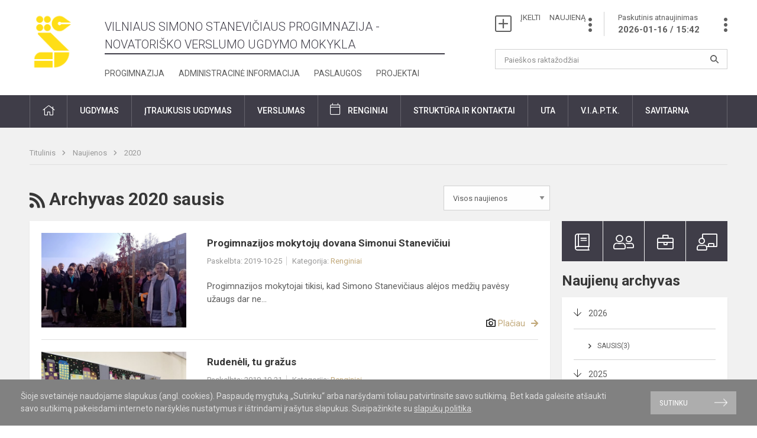

--- FILE ---
content_type: text/html; charset=UTF-8
request_url: https://staneviciaus.lt/naujienos/archyvas/2020/01?page=3
body_size: 7959
content:
<!doctype html>
<html class="no-js" lang="en">
<head>
    <meta charset="utf-8" />
<meta http-equiv="x-ua-compatible" content="ie=edge">
<meta name="viewport" content="width=device-width, initial-scale=1.0" />
<meta name="title" content="Naujienos">
<meta name="description" content="">
<meta name="theme-color" content="#280000" />
<meta name="mobile-web-app-capable" content="yes">
<link rel="apple-touch-icon" sizes="180x180" href="/apple-touch-icon.png">
<link rel="icon" type="image/png" sizes="32x32" href="/favicon-32x32.png">
<link rel="icon" type="image/png" sizes="16x16" href="/favicon-16x16.png">
<link rel="manifest" href="/site.webmanifest">
<meta name="msapplication-TileColor" content="#da532c">
<title>
            Naujienos | Vilniaus Simono Stanevičiaus progimnazija​​
    </title>

<link rel="stylesheet" href="/assets/build/css/app.css"/>

<link href="https://fonts.googleapis.com/css?family=Roboto:300,400,500,700&amp;subset=latin-ext" rel="stylesheet">
<link href="https://fonts.googleapis.com/css?family=Roboto+Condensed&amp;subset=latin-ext" rel="stylesheet">

    
                
                    
                                
    <meta property="og:site_name" content="Vilniaus Simono Stanevičiaus progimnazija​​"/>
    <meta property="og:title" content="Naujienos"/>
    <meta property="og:description" content=""/>
    <meta property="og:image" content=""/>
    <meta property="og:url" content="https://staneviciaus.lt/naujienos/archyvas/2020/01 "/>
    <meta property="og:type" content="website"/>

<script>
    var Laravel = {
        csrfToken: '6pt4A4OVuvfPOppxUIowW8XDqQ8jO6cPurBqmcsP',
        recaptchaKey: ''
    };
</script>

<!-- Global site tag (gtag.js) - Google Analytics -->
<script async src="https://www.googletagmanager.com/gtag/js?id=UA-114304850-1"></script>
<script>
    window.dataLayer = window.dataLayer || [];
    function gtag(){dataLayer.push(arguments);}
    gtag('js', new Date());

    gtag('config', 'UA-114304850-1');
</script>
</head>
<body>
<div id="fb-root"></div>
<script>(function (d, s, id) {
        var js, fjs = d.getElementsByTagName(s)[0];
        if (d.getElementById(id)) return;
        js = d.createElement(s);
        js.id = id;
        js.src = "//connect.facebook.net/lt_LT/sdk.js#xfbml=1&version=v2.10&appId=1142490675765092";
        fjs.parentNode.insertBefore(js, fjs);
    }(document, 'script', 'facebook-jssdk'));
</script>


<div class="cookies-hold" id="europeCookieWrapper" style="display: none;">
    <div class="row">
        <div class="small-12 medium-9 large-10 columns nopadleft cookies-text">
            Šioje svetainėje naudojame slapukus (angl. cookies). Paspaudę mygtuką „Sutinku“ arba naršydami toliau patvirtinsite savo sutikimą. Bet kada galėsite atšaukti savo sutikimą pakeisdami interneto naršyklės nustatymus ir ištrindami įrašytus slapukus. Susipažinkite su <a href="/slapuku-politika">slapukų politika</a>.
        </div>
        <div class="small-12 medium-3 large-2 columns nopadright cookies-button">
            <a class="btn-grey" id="europeCookieClose">Sutinku</a>
        </div>
    </div>
</div>

<div class="small-12 columns nopad mobile-nav-top-block">
    <div class="small-3 medium-2 columns mobile-logo text-center">
        <a href="/"><img src="https://staneviciaus.lt/app/default/files-module/local/mokykla/SimonoStaneviciaus_geltonas_simbolis_logotipas.png"></a>
    </div>
    <div class="small-9 medium-10 columns nopad mobile-top-nav">
        <ul>
            
                            <li><a href="https://staneviciaus.lt/naujienos/kurti"><i class="fal fa-plus-square"></i></a></li>
                            <li><a href="https://staneviciaus.lt/paskutiniai-atnaujinimai"><i class="fal fa-clock"></i></a></li>
                        
            <li><a href="#" class="trigger-search"><i class="fal fa-search"></i></a></li>
            <li><a href="#" class="trigger">
                    <i class="fal fa-bars"></i>
                    <i class="fal fa-times" style="display: none;"></i>
                </a>
            </li>
        </ul>
    </div>
</div>


<div class="row row-padd">
    <div class="small-12 columns mobile-search-block text-center">
        <form action="https://staneviciaus.lt/search">
            <input type="text"
                   placeholder="Paieškos raktažodžiai"
                   name="q"
                   autocomplete="off"
                   value=""
            >
            <button type="submit"></button>
        </form>
    </div>
</div>

<div class="small-12 columns nopad mobile-nav-list">
    <ul>
                                        <li class="">
                    <a class="" href="https://staneviciaus.lt/naujienos">Naujienos</a>
                </li>
                                                                                    <li class="">
                    <a class="" href="https://staneviciaus.lt/struktura-ir-kontaktai">Struktūra ir kontaktai</a>
                </li>
                                                            <li class="has-child ">
                    <a class="">Ugdymas</a>
                    <ul>
                                                    <li class="">
                                                                    <a class=""
                                       href="https://staneviciaus.lt/nuotolinis-ugdymas">Nuotolinis mokymas</a>
                                                            </li>
                                                    <li class="">
                                                                    <a class=""
                                       href="https://staneviciaus.lt/pradinis-ugdymas">Pradinis ugdymas</a>
                                                            </li>
                                                    <li class="">
                                                                    <a class=""
                                       href="https://staneviciaus.lt/pagrindinis-ugdymas">Pagrindinis ugdymas</a>
                                                            </li>
                                                    <li class="">
                                                                    <a class=""
                                       href="https://staneviciaus.lt/itraukusis-ugdymas">Įtraukusis ugdymas</a>
                                                            </li>
                                                    <li class="">
                                                                    <a class=""
                                       href="https://staneviciaus.lt/administracine-informacija/atostogos">Atostogos</a>
                                                            </li>
                                            </ul>
                </li>
                                                                        <li class="has-child ">
                    <a class="">Pagalbos specialistai</a>
                    <ul>
                                                    <li class="">
                                                                    <a class=""
                                       href="https://staneviciaus.lt/itraukusis-ugdymas/pagalbos-specialistai/psichologas">Psichologas</a>
                                                            </li>
                                                    <li class="">
                                                                    <a class=""
                                       href="https://staneviciaus.lt/itraukusis-ugdymas/pagalbos-specialistai/logopedas">Logopedas</a>
                                                            </li>
                                                    <li class="">
                                                                    <a class=""
                                       href="https://staneviciaus.lt/itraukusis-ugdymas/pagalbos-specialistai/socialinis-pedagogas">Socialinis pedagogas</a>
                                                            </li>
                                                    <li class="">
                                                                    <a class=""
                                       href="https://staneviciaus.lt/itraukusis-ugdymas/pagalbos-specialistai/visuomenes-sveikatos-prieziuros-specialistas">Sveikatos specialistas</a>
                                                            </li>
                                                    <li class="">
                                                                    <a class=""
                                       href="https://staneviciaus.lt/itraukusis-ugdymas/pagalbos-specialistai/specialioji-pedagoge">Specialusis pedagogas</a>
                                                            </li>
                                                    <li class="">
                                                                    <a class=""
                                       href="https://staneviciaus.lt/itraukusis-ugdymas/pagalbos-specialistai/psichologines-ir-emocines-pagalbos-kontaktai">Psichologinės ir emocinės pagalbos kontaktai</a>
                                                            </li>
                                            </ul>
                </li>
                                                                        <li class="">
                    <a class="" href="https://staneviciaus.lt/progimnazija">Progimnazija</a>
                </li>
                                                                        <li class="">
                    <a class="" href="https://staneviciaus.lt/projektai">Projektai</a>
                </li>
                                                            <li class="">
                    <a class="" href="https://staneviciaus.lt/administracine-informacija">Administracinė informacija</a>
                </li>
                                                                        <li class="">
                    <a class="" href="https://staneviciaus.lt/paslaugos/neformalus-svietimas">Neformalus švietimas</a>
                </li>
                                                            <li class="">
                    <a class="" href="https://staneviciaus.lt/naujienos/renginiai">Renginiai</a>
                </li>
                                                            <li class="">
                    <a class="" href="https://staneviciaus.lt/paslaugos">Paslaugos</a>
                </li>
                                                            <li class="">
                    <a class="" href="https://staneviciaus.lt/naujienos/pasiekimai">Pasiekimai</a>
                </li>
                                                                                                                        <li class="">
                    <a class="" href="https://staneviciaus.atlassian.net/servicedesk">Savitarnos portalas</a>
                </li>
                                                            <li class="">
                    <a class="" href="https://staneviciaus.atlassian.net">Administracijos savitarna</a>
                </li>
                        </ul>
</div>

<div class="row row-padd">
    <div class="small-12 columns nopad header">
        <div class="small-2 columns nopad header-left">
            <a href="/"><img src="https://staneviciaus.lt/app/default/files-module/local/mokykla/SimonoStaneviciaus_geltonas_simbolis_logotipas.png"></a>
        </div>
        <div class="small-6 columns nopad header-middle">
            <div class="small-12 columns nopadleft slogan">
                <span>Vilniaus Simono Stanevičiaus progimnazija - Novatoriško verslumo ugdymo mokykla</span>
            </div>
            <div class="small-12 columns nopadleft slonan-nav">
                
<ul class="">
            <li class="
        
        
        
        
        ">

        <a
                href="https://staneviciaus.lt/progimnazija"
                target="_self"
                class=" "
                
                        >
            Progimnazija
        </a>

                </li>
            <li class="
        
        
        
        
        ">

        <a
                href="https://staneviciaus.lt/administracine-informacija"
                target="_self"
                class=" "
                
                        >
            Administracinė informacija
        </a>

                </li>
            <li class="
        
        
        
        
        ">

        <a
                href="https://staneviciaus.lt/paslaugos"
                target="_self"
                class=" "
                
                        >
            Paslaugos
        </a>

                </li>
            <li class="
        
        
        
        
        ">

        <a
                href="https://staneviciaus.lt/projektai"
                target="_self"
                class=" "
                
                        >
            Projektai
        </a>

                </li>
    
</ul>

            </div>
        </div>
        <div class="small-4 columns nopad header-right">
            <div class="small-12 columns nopad schedule">
                <ul>
                    <li><a href="/naujienos/kurti">ĮKELTI &nbsp; &nbsp; NAUJIENĄ</a></li>
                    <li>
                        <a href="/paskutiniai-atnaujinimai">Paskutinis atnaujinimas
                            <span>2026-01-16 / 15:42</span>
                        </a>
                    </li>
                </ul>
            </div>
            <div class="small-12 columns nopad search-block">
                <form action="https://staneviciaus.lt/search">
                    <input type="text"
                           placeholder="Paieškos raktažodžiai"
                           name="q"
                           autocomplete="off"
                           value=""
                    >
                    <button type="submit"></button>
                </form>
            </div>
        </div>
    </div>
</div>

<div class="bg-green">
    <div class="row row-padd">
        <div class="small-12 columns nopad nav">
            <ul>
                                        <li class="">
                    <a class="" href="https://staneviciaus.lt"><i class="fal fa-home"></i></a>
                </li>
                                                                                                                                                                                    <li class="has-child ">
                    <a class="">Ugdymas</a>
                    <ul>
                                                    <li class="">
                                                                    <a class=""
                                       href="https://staneviciaus.lt/pradinis-ugdymas">Pradinis ugdymas</a>
                                                            </li>
                                                    <li class="">
                                                                    <a class=""
                                       href="https://staneviciaus.lt/pagrindinis-ugdymas">Pagrindinis ugdymas</a>
                                                            </li>
                                                    <li class="">
                                                                    <a class=""
                                       href="https://staneviciaus.lt/itraukusis-ugdymas">Įtraukusis ugdymas</a>
                                                            </li>
                                                    <li class="">
                                                                    <a class=""
                                       href="https://staneviciaus.lt/nuotolinis-ugdymas">Nuotolinis ugdymas</a>
                                                            </li>
                                                    <li class="">
                                                                    <a class=""
                                       href="https://staneviciaus.lt/mokiniu-tvarkarasciai">Mokinių tvarkaraščiai</a>
                                                            </li>
                                                    <li class="">
                                                                    <a class=""
                                       href="https://staneviciaus.lt/tvarkarasciai">Būrelių tvarkaraščiai</a>
                                                            </li>
                                                    <li class="">
                                                                    <a class=""
                                       href="https://staneviciaus.lt/paslaugos/mokiniu-maitinimas">Maitinimas</a>
                                                            </li>
                                                    <li class="">
                                                                    <a class=""
                                       href="https://staneviciaus.lt/administracine-informacija/atostogos">Mokinių atostogos</a>
                                                            </li>
                                            </ul>
                </li>
                                                                                                                                                                        <li class="has-child ">
                    <a class="">Įtraukusis ugdymas</a>
                    <ul>
                                                    <li class="">
                                                                    <a class="">Pagalbos mokiniui specialistai</a>
                                    <ul>
                                                                                    <li class="">
                                                <a href="https://staneviciaus.lt/itraukusis-ugdymas/pagalbos-specialistai/socialinis-pedagogas">Socialinis pedagogas</a>
                                            </li>
                                                                                    <li class="">
                                                <a href="https://staneviciaus.lt/itraukusis-ugdymas/pagalbos-specialistai/specialioji-pedagoge">Specialusis pedagogas</a>
                                            </li>
                                                                                    <li class="">
                                                <a href="https://staneviciaus.lt/itraukusis-ugdymas/pagalbos-specialistai/logopedas">Logopedas</a>
                                            </li>
                                                                                    <li class="">
                                                <a href="https://staneviciaus.lt/itraukusis-ugdymas/pagalbos-specialistai/psichologas">Psichologas</a>
                                            </li>
                                                                                    <li class="">
                                                <a href="https://staneviciaus.lt/itraukusis-ugdymas/pagalbos-specialistai/visuomenes-sveikatos-prieziuros-specialistas">Visuomenės sveikatos priežiūros specialistas</a>
                                            </li>
                                                                                    <li class="">
                                                <a href="https://staneviciaus.lt/itraukusis-ugdymas/pagalbos-specialistai/mokytojo-padejejas">Mokinio padėjėjas</a>
                                            </li>
                                                                                    <li class="">
                                                <a href="https://staneviciaus.lt/itraukusis-ugdymas/pagalbos-specialistai/vaiko-geroves-komisija">Vaiko gerovės komisija</a>
                                            </li>
                                                                                    <li class="">
                                                <a href="https://staneviciaus.lt/itraukusis-ugdymas/pagalbos-specialistai/psichologines-ir-emocines-pagalbos-kontaktai">Psichologinės ir emocinės pagalbos kontaktai</a>
                                            </li>
                                                                            </ul>
                                                            </li>
                                                    <li class="">
                                                                    <a class="">Mokyklos aplinkos pritaikymas</a>
                                    <ul>
                                                                                    <li class="">
                                                <a href="https://staneviciaus.lt/itraukusis-ugdymas/mokyklos-aplinkos-pritaikymas/specialiosios-erdves-mokiniams">Specialiosios erdvės mokiniams</a>
                                            </li>
                                                                                    <li class="">
                                                <a href="https://staneviciaus.lt/itraukusis-ugdymas/mokyklos-aplinkos-pritaikymas/fizines-aplinkos-pritaikomumas-ivairiu-poreikiu-mokiniams">Fizinės aplinkos pritaikomumas įvairių poreikių mokiniams</a>
                                            </li>
                                                                            </ul>
                                                            </li>
                                                    <li class="">
                                                                    <a class="">Mokyklos bendruomenės pasirengimas</a>
                                    <ul>
                                                                                    <li class="">
                                                <a href="https://staneviciaus.lt/itraukusis-ugdymas/mokyklos-bendruomenes-pasirengimas/pedagogu-pasirengimas">Pedagogų pasirengimas</a>
                                            </li>
                                                                                    <li class="">
                                                <a href="https://staneviciaus.lt/itraukusis-ugdymas/mokyklos-bendruomenes-pasirengimas/mokiniu-tevu-informavimas">Mokinių tėvų informavimas</a>
                                            </li>
                                                                                    <li class="">
                                                <a href="https://staneviciaus.lt/itraukusis-ugdymas/mokyklos-bendruomenes-pasirengimas/veiksmu-planas">Veiksmų planas</a>
                                            </li>
                                                                                    <li class="">
                                                <a href="https://staneviciaus.lt/itraukusis-ugdymas/mokyklos-bendruomenes-pasirengimas">Metodinės priemonės </a>
                                            </li>
                                                                            </ul>
                                                            </li>
                                            </ul>
                </li>
                                                                                                                                    <li class="">
                    <a class="" href="https://staneviciaus.lt/verslumas">Verslumas</a>
                </li>
                                                                                                                        <li class="events">
                    <a class="events" href="https://staneviciaus.lt/naujienos/renginiai">Renginiai</a>
                </li>
                                                                                                            <li class="has-child ">
                    <a class="">Struktūra ir kontaktai</a>
                    <ul>
                                                    <li class="">
                                                                    <a class=""
                                       href="https://staneviciaus.lt/struktura-ir-kontaktai/strukturos-schema">Valdymo struktūra</a>
                                                            </li>
                                                    <li class="">
                                                                    <a class=""
                                       href="https://staneviciaus.lt/struktura-ir-kontaktai/administracija">Administracija</a>
                                                            </li>
                                                    <li class="">
                                                                    <a class=""
                                       href="https://staneviciaus.lt/struktura-ir-kontaktai/rastine">Raštinė</a>
                                                            </li>
                                                    <li class="">
                                                                    <a class="">Mokytojai</a>
                                    <ul>
                                                                                    <li class="">
                                                <a href="https://staneviciaus.lt/struktura-ir-kontaktai/mokytojai/pradinio-ugdymo-1-4-kl-pedagogai">Pradinio ugdymo (1-4 kl.) pedagogai</a>
                                            </li>
                                                                                    <li class="">
                                                <a href="https://staneviciaus.lt/struktura-ir-kontaktai/mokytojai/pagrindinio-ugdymo-5-8-kl-pedagogai">Pagrindinio ugdymo (5-8 kl.) pedagogai</a>
                                            </li>
                                                                            </ul>
                                                            </li>
                                                    <li class="">
                                                                    <a class=""
                                       href="https://staneviciaus.lt/struktura-ir-kontaktai/klasiu-aukletojai">Klasių vadovai</a>
                                                            </li>
                                                    <li class="">
                                                                    <a class=""
                                       href="https://staneviciaus.lt/struktura-ir-kontaktai/specialistai">Specialistai</a>
                                                            </li>
                                                    <li class="">
                                                                    <a class=""
                                       href="https://staneviciaus.lt/struktura-ir-kontaktai/it-specialistai">IT specialistai</a>
                                                            </li>
                                                    <li class="">
                                                                    <a class=""
                                       href="https://staneviciaus.lt/struktura-ir-kontaktai/biblioteka">Biblioteka</a>
                                                            </li>
                                                    <li class="">
                                                                    <a class=""
                                       href="https://staneviciaus.lt/struktura-ir-kontaktai/metodine-taryba">Metodinė taryba</a>
                                                            </li>
                                                    <li class="">
                                                                    <a class=""
                                       href="https://staneviciaus.lt/struktura-ir-kontaktai/progimnazijos-taryba">Progimnazijos taryba</a>
                                                            </li>
                                                    <li class="">
                                                                    <a class=""
                                       href="https://staneviciaus.lt/struktura-ir-kontaktai/komisijos-ir-darbo-grupes">Mokyklos Darbo taryba</a>
                                                            </li>
                                                    <li class="">
                                                                    <a class=""
                                       href="https://staneviciaus.lt/struktura-ir-kontaktai/mokiniu-taryba">Mokinių taryba</a>
                                                            </li>
                                            </ul>
                </li>
                                                                                                            <li class="has-child ">
                    <a class="">UTA</a>
                    <ul>
                                                    <li class="">
                                                                    <a class=""
                                       href="https://staneviciaus.lt/ugdymo-turinio-atnaujinimas-uta/ugdymo-turinio-atnaujinimo-komandos-sudetis">Ugdymo turinio atnaujinimo komandos sudėtis</a>
                                                            </li>
                                                    <li class="">
                                                                    <a class=""
                                       href="https://staneviciaus.lt/ugdymo-turinio-atnaujinimas-uta/atnaujintos-ugdymo-programos-ir-ju-rekomendacijos">Atnaujintos ugdymo programos ir jų rekomendacijos</a>
                                                            </li>
                                                    <li class="">
                                                                    <a class=""
                                       href="https://staneviciaus.lt/ugdymo-turinio-atnaujinimas-uta/mokiniu-pasiekimu-vertinimo-pokyciai">Mokinių pasiekimų vertinimo pokyčiai</a>
                                                            </li>
                                                    <li class="">
                                                                    <a class=""
                                       href="https://staneviciaus.lt/ugdymo-turinio-atnaujinimas-uta/pamoka-pagal-atnaujintas-ugdymo-programas">Pamoka pagal atnaujintas ugdymo programas</a>
                                                            </li>
                                                    <li class="">
                                                                    <a class=""
                                       href="https://staneviciaus.lt/ugdymo-turinio-atnaujinimas-uta/demesys-kiekvieno-mokinio-mokymuisi-ir-pazangai">Dėmesys kiekvieno mokinio mokymuisi</a>
                                                            </li>
                                                    <li class="">
                                                                    <a class=""
                                       href="https://staneviciaus.lt/ugdymo-turinio-atnaujinimas-uta/kompetencijomis-gristas-ugdymo-turinys">Kompetencijomis grįstas ugdymo turinys</a>
                                                            </li>
                                                    <li class="">
                                                                    <a class=""
                                       href="https://staneviciaus.lt/ugdymo-turinio-atnaujinimas-uta/svarbus-dokumentai-nuorodos">Svarbūs dokumentai, nuorodos</a>
                                                            </li>
                                                    <li class="">
                                                                    <a class=""
                                       href="https://staneviciaus.lt/ugdymo-turinio-atnaujinimas-uta/tevams-apie-ugdymo-turinio-atnaujinima">Tėvams apie ugdymo turinio atnaujinimą</a>
                                                            </li>
                                                    <li class="">
                                                                    <a class=""
                                       href="https://staneviciaus.lt/ugdymo-turinio-atnaujinimas-uta/ko-mokosi-mokiniai-xxi-a">Ko mokosi mokiniai XXI a.</a>
                                                            </li>
                                            </ul>
                </li>
                                                                                                            <li class="has-child ">
                    <a class="">V.I.A.P.T.K.</a>
                    <ul>
                                                    <li class="">
                                                                    <a class=""
                                       href="https://staneviciaus.lt/vidinis-informacijos-apie-pazeidimus-teikimo-kanalas">Vidinis informacijos apie pažeidimus teikimo kanalas</a>
                                                            </li>
                                            </ul>
                </li>
                                                                                                            <li class="has-child ">
                    <a class="">Savitarna</a>
                    <ul>
                                                    <li class="">
                                                                    <a class=""
                                       href="https://staneviciaus.atlassian.net/servicedesk">Savitarnos portalas</a>
                                                            </li>
                                                    <li class="">
                                                                    <a class=""
                                       href="https://staneviciaus.atlassian.net">Administracijai</a>
                                                            </li>
                                            </ul>
                </li>
                                                                                    </ul>
        </div>
    </div>
</div>

<div class="content" id="content">

    <div class="row row-padd">
            <div class="small-12 columns nopad breads">
        <ul>
            <li class="breadcrumb-item">
                <a href="/">
                    Titulinis
                </a>
            </li>
                                                <li class="breadcrumb-item">
                        <a href="https://staneviciaus.lt/naujienos">
                            Naujienos
                        </a>
                    </li>
                                                                <li class="breadcrumb-item">
                        <a href="https://staneviciaus.lt/naujienos/archyvas/2020">
                            2020
                        </a>
                    </li>
                                                                                                                                                </ul>
    </div>

        

        <div class="small-12 medium-8 large-9 columns nopad content-main">
                <div class="small-12 columns nopad content-main-title">
        <a href="https://staneviciaus.lt/naujienos/rss.xml"
        ><i class="fas fa-rss"></i></a>
        Archyvas 2020 sausis

        <select name="category" id="naujienos_categories_filter">
            <option
                value="https://staneviciaus.lt/naujienos"
                        >Visos naujienos</option>
            <option
                value="https://staneviciaus.lt/naujienos/renginiai"
                        >Renginiai</option>
            <option
                value="https://staneviciaus.lt/naujienos/pranesimas"
                        >Pranešimas</option>
            <option
                value="https://staneviciaus.lt/naujienos/kvietimas"
                        >Kvietimas</option>
            <option
                value="https://staneviciaus.lt/naujienos/aktualijos"
                        >Aktualijos</option>
            <option
                value="https://staneviciaus.lt/naujienos/ugdymas-karjerai"
                        >Ugdymas karjerai</option>
            <option
                value="https://staneviciaus.lt/naujienos/projektine-veikla"
                        >Projektinė veikla</option>
            <option
                value="https://staneviciaus.lt/naujienos/verslumo-ugdymas"
                        >Verslumo ugdymas</option>
            <option
                value="https://staneviciaus.lt/naujienos/fablab-laboratorija"
                        >FabLab laboratorija</option>
            <option
                value="https://staneviciaus.lt/naujienos/isvykos"
                        >Išvykos</option>
            <option
                value="https://staneviciaus.lt/naujienos/it-rastingumas"
                        >IT raštingumas</option>
            <option
                value="https://staneviciaus.lt/naujienos/edukacija"
                        >Edukacija</option>
            <option
                value="https://staneviciaus.lt/naujienos/pasiekimai"
                        >Pasiekimai</option>
            <option
                value="https://staneviciaus.lt/naujienos/tyrinejimo-menas"
                        >Tyrinėjimo menas</option>
            <option
                value="https://staneviciaus.lt/naujienos/kurybiniai-darbai"
                        >Kūrybiniai darbai</option>
    </select>

<script type="text/javascript">
    window.addEventListener("load", naujienos_categories_filter, false);
    function naujienos_categories_filter() {
        $("#naujienos_categories_filter").change(function () {
            window.location.replace($(this).val());
        });
    }
</script>

    </div>

    <div class="small-12 columns nopad add-shadow news-flat-block">
                            
<div class="small-12 columns nopad news-flat-item">
    <div class="small-12 medium-5 large-4 columns nopad news-flat-img-block">
        <a href="https://staneviciaus.lt/lt/naujienos/renginiai/2019/10/progimnazijos-mokytoju-dovana-simonui-staneviciui" style="background: url('/app/default/assets/naujienos/5aaeb65ba128af8809b6da7c130d85fc.png') no-repeat center center">
                    </a>
    </div>
    <div class="small-12 medium-7 large-8 columns nopad news-item-content">
        <div class="small-12 columns nopad news-title">
            <a href="https://staneviciaus.lt/lt/naujienos/renginiai/2019/10/progimnazijos-mokytoju-dovana-simonui-staneviciui">Progimnazijos mokytojų dovana Simonui Stanevičiui</a>
        </div>
        <div class="small-12 columns nopad news-info">
            <ul>
                <li>Paskelbta: 2019-10-25</li>

                                    <li>Kategorija: <a
                                href="https://staneviciaus.lt/naujienos/renginiai">Renginiai</a></li>
                            </ul>
        </div>
        <div class="small-12 columns nopad news-text">
            Progimnazijos mokytojai tikisi, kad Simono Stanevičiaus alėjos medžių pavėsy užaugs dar ne...
        </div>
        <div class="news-more text-right">
                            <i class="far fa-camera"></i>
            
                        <a href="https://staneviciaus.lt/lt/naujienos/renginiai/2019/10/progimnazijos-mokytoju-dovana-simonui-staneviciui">Plačiau</a>
        </div>
    </div>
</div>                    
<div class="small-12 columns nopad news-flat-item">
    <div class="small-12 medium-5 large-4 columns nopad news-flat-img-block">
        <a href="https://staneviciaus.lt/lt/naujienos/renginiai/2019/10/rudeneli-tu-grazus" style="background: url('/app/default/assets/naujienos/c5df4513d0906283792e8c7affa1776f.jpg') no-repeat center center">
                    </a>
    </div>
    <div class="small-12 medium-7 large-8 columns nopad news-item-content">
        <div class="small-12 columns nopad news-title">
            <a href="https://staneviciaus.lt/lt/naujienos/renginiai/2019/10/rudeneli-tu-grazus">Rudenėli, tu gražus</a>
        </div>
        <div class="small-12 columns nopad news-info">
            <ul>
                <li>Paskelbta: 2019-10-21</li>

                                    <li>Kategorija: <a
                                href="https://staneviciaus.lt/naujienos/renginiai">Renginiai</a></li>
                            </ul>
        </div>
        <div class="small-12 columns nopad news-text">
            Priešmokyklinio ugdymo grupės „Katinėliai" grupėje vieną popietę ruduo sužėrėjo įvairiausi...
        </div>
        <div class="news-more text-right">
                            <i class="far fa-camera"></i>
            
                        <a href="https://staneviciaus.lt/lt/naujienos/renginiai/2019/10/rudeneli-tu-grazus">Plačiau</a>
        </div>
    </div>
</div>                    
<div class="small-12 columns nopad news-flat-item">
    <div class="small-12 medium-5 large-4 columns nopad news-flat-img-block">
        <a href="https://staneviciaus.lt/lt/naujienos/pasiekimai/2018/09/auksines-mokyklos-vardas" style="background: url('/app/default/assets/naujienos/e44b6483b7fadd8b4d85d90a747fcc63.jpg') no-repeat center center">
                    </a>
    </div>
    <div class="small-12 medium-7 large-8 columns nopad news-item-content">
        <div class="small-12 columns nopad news-title">
            <a href="https://staneviciaus.lt/lt/naujienos/pasiekimai/2018/09/auksines-mokyklos-vardas">Auksinės mokyklos vardas</a>
        </div>
        <div class="small-12 columns nopad news-info">
            <ul>
                <li>Paskelbta: 2018-09-03</li>

                                    <li>Kategorija: <a
                                href="https://staneviciaus.lt/naujienos/pasiekimai">Pasiekimai</a></li>
                            </ul>
        </div>
        <div class="small-12 columns nopad news-text">
            Vilniaus pedagoginės psichologinės tarnybos organizuotoje konferencijoje mūsų mokyklai sut...
        </div>
        <div class="news-more text-right">
                            <i class="far fa-camera"></i>
            
                        <a href="https://staneviciaus.lt/lt/naujienos/pasiekimai/2018/09/auksines-mokyklos-vardas">Plačiau</a>
        </div>
    </div>
</div>
        <div class="small-12 columns site-pagination text-center nopad">
        <ul>
            
                            <li class="prev"><a href="https://staneviciaus.lt/naujienos/archyvas/2020/01?page=2" rel="prev">Atgal</a></li>
            

                            
                                
                                                                                        <li><a href="https://staneviciaus.lt/naujienos/archyvas/2020/01?page=1">1</a></li>
                                                                                                <li><a href="https://staneviciaus.lt/naujienos/archyvas/2020/01?page=2">2</a></li>
                                                                                                <li class="open"><a>3</a></li>
                                                                        
                            <li class="next page-disabled"><a>Pirmyn</a></li>
                    </ul>
    </div>

    </div>
        </div>

        <div class="small-12 medium-4 large-3 columns nopadright content-side">
                        
<div class="small-12 columns nopad side-top-nav">
    <ul>
                    <li>
                <a href="https://dienynas.tamo.lt/Prisijungimas/Login" target="_blank">
                    <i class="fal fa-book"></i>
                </a>
                <span>Elektroninis dienynas</span>
            </li>
                    <li>
                <a href="https://staneviciaus.lt/tevams" target="_self">
                    <i class="fal fa-user-friends"></i>
                </a>
                <span>Tėvams</span>
            </li>
                    <li>
                <a href="https://staneviciaus.lt/mokiniams" target="_self">
                    <i class="fal fa-briefcase"></i>
                </a>
                <span>Mokiniams</span>
            </li>
                    <li>
                <a href="https://staneviciaus.lt/mokytojams" target="_self">
                    <i class="fal fa-chalkboard-teacher"></i>
                </a>
                <span>Mokytojams</span>
            </li>
            </ul>
</div>
                

<div>
    <div class="small-12 columns nopad side-second-nav-title">
        Naujienų archyvas
    </div>

    <div class="small-12 columns nopad add-shadow topic-list widget-topic-list">
        <ul>
                            <li class="has-child">
                    <a href="/naujienos/archyvas/2026/">2026</a>
                    <ul>
                                                    <li><a href="/naujienos/archyvas/2026/01">Sausis(3)</a></li>
                                            </ul>
                </li>
                            <li class="has-child">
                    <a href="/naujienos/archyvas/2025/">2025</a>
                    <ul>
                                                    <li><a href="/naujienos/archyvas/2025/12">Gruodis(27)</a></li>
                                                    <li><a href="/naujienos/archyvas/2025/11">Lapkritis(18)</a></li>
                                                    <li><a href="/naujienos/archyvas/2025/10">Spalis(19)</a></li>
                                                    <li><a href="/naujienos/archyvas/2025/09">Rugsėjis(9)</a></li>
                                                    <li><a href="/naujienos/archyvas/2025/08">Rugpjūtis(5)</a></li>
                                                    <li><a href="/naujienos/archyvas/2025/06">Birželis(5)</a></li>
                                                    <li><a href="/naujienos/archyvas/2025/05">Gegužė(12)</a></li>
                                                    <li><a href="/naujienos/archyvas/2025/04">Balandis(12)</a></li>
                                                    <li><a href="/naujienos/archyvas/2025/03">Kovas(9)</a></li>
                                                    <li><a href="/naujienos/archyvas/2025/02">Vasaris(4)</a></li>
                                                    <li><a href="/naujienos/archyvas/2025/01">Sausis(7)</a></li>
                                            </ul>
                </li>
                            <li class="has-child">
                    <a href="/naujienos/archyvas/2024/">2024</a>
                    <ul>
                                                    <li><a href="/naujienos/archyvas/2024/12">Gruodis(17)</a></li>
                                                    <li><a href="/naujienos/archyvas/2024/11">Lapkritis(20)</a></li>
                                                    <li><a href="/naujienos/archyvas/2024/10">Spalis(14)</a></li>
                                                    <li><a href="/naujienos/archyvas/2024/09">Rugsėjis(7)</a></li>
                                                    <li><a href="/naujienos/archyvas/2024/08">Rugpjūtis(3)</a></li>
                                                    <li><a href="/naujienos/archyvas/2024/03">Liepa(1)</a></li>
                                                    <li><a href="/naujienos/archyvas/2024/06">Birželis(14)</a></li>
                                                    <li><a href="/naujienos/archyvas/2024/05">Gegužė(7)</a></li>
                                                    <li><a href="/naujienos/archyvas/2024/04">Balandis(12)</a></li>
                                                    <li><a href="/naujienos/archyvas/2024/03">Kovas(10)</a></li>
                                                    <li><a href="/naujienos/archyvas/2024/02">Vasaris(4)</a></li>
                                                    <li><a href="/naujienos/archyvas/2024/01">Sausis(13)</a></li>
                                            </ul>
                </li>
                            <li class="has-child">
                    <a href="/naujienos/archyvas/2023/">2023</a>
                    <ul>
                                                    <li><a href="/naujienos/archyvas/2023/01">Gruodis(14)</a></li>
                                                    <li><a href="/naujienos/archyvas/2023/12">Lapkritis(2)</a></li>
                                                    <li><a href="/naujienos/archyvas/2023/10">Spalis(3)</a></li>
                                                    <li><a href="/naujienos/archyvas/2023/12">Rugsėjis(2)</a></li>
                                                    <li><a href="/naujienos/archyvas/2023/08">Rugpjūtis(3)</a></li>
                                                    <li><a href="/naujienos/archyvas/2023/06">Birželis(2)</a></li>
                                                    <li><a href="/naujienos/archyvas/2023/05">Gegužė(6)</a></li>
                                                    <li><a href="/naujienos/archyvas/2023/03">Kovas(4)</a></li>
                                                    <li><a href="/naujienos/archyvas/2023/02">Vasaris(3)</a></li>
                                                    <li><a href="/naujienos/archyvas/2023/01">Sausis(3)</a></li>
                                            </ul>
                </li>
                            <li class="has-child">
                    <a href="/naujienos/archyvas/2022/">2022</a>
                    <ul>
                                                    <li><a href="/naujienos/archyvas/2022/12">Gruodis(1)</a></li>
                                                    <li><a href="/naujienos/archyvas/2022/11">Spalis(2)</a></li>
                                                    <li><a href="/naujienos/archyvas/2022/09">Rugsėjis(3)</a></li>
                                                    <li><a href="/naujienos/archyvas/2022/08">Rugpjūtis(5)</a></li>
                                                    <li><a href="/naujienos/archyvas/2022/06">Birželis(1)</a></li>
                                                    <li><a href="/naujienos/archyvas/2022/05">Gegužė(3)</a></li>
                                                    <li><a href="/naujienos/archyvas/2022/05">Balandis(2)</a></li>
                                                    <li><a href="/naujienos/archyvas/2022/03">Kovas(2)</a></li>
                                                    <li><a href="/naujienos/archyvas/2022/02">Vasaris(4)</a></li>
                                                    <li><a href="/naujienos/archyvas/2022/01">Sausis(2)</a></li>
                                            </ul>
                </li>
                            <li class="has-child">
                    <a href="/naujienos/archyvas/2021/">2021</a>
                    <ul>
                                                    <li><a href="/naujienos/archyvas/2021/01">Gruodis(4)</a></li>
                                                    <li><a href="/naujienos/archyvas/2021/11">Lapkritis(1)</a></li>
                                                    <li><a href="/naujienos/archyvas/2021/10">Spalis(3)</a></li>
                                                    <li><a href="/naujienos/archyvas/2021/09">Rugsėjis(3)</a></li>
                                                    <li><a href="/naujienos/archyvas/2021/08">Rugpjūtis(5)</a></li>
                                                    <li><a href="/naujienos/archyvas/2021/06">Birželis(5)</a></li>
                                                    <li><a href="/naujienos/archyvas/2021/05">Gegužė(6)</a></li>
                                                    <li><a href="/naujienos/archyvas/2021/04">Balandis(2)</a></li>
                                                    <li><a href="/naujienos/archyvas/2021/03">Kovas(10)</a></li>
                                                    <li><a href="/naujienos/archyvas/2021/02">Vasaris(2)</a></li>
                                                    <li><a href="/naujienos/archyvas/2021/02">Sausis(6)</a></li>
                                            </ul>
                </li>
                            <li class="has-child">
                    <a href="/naujienos/archyvas/2020/">2020</a>
                    <ul>
                                                    <li><a href="/naujienos/archyvas/2020/12">Gruodis(9)</a></li>
                                                    <li><a href="/naujienos/archyvas/2020/02">Lapkritis(9)</a></li>
                                                    <li><a href="/naujienos/archyvas/2020/10">Spalis(9)</a></li>
                                                    <li><a href="/naujienos/archyvas/2020/10">Rugsėjis(7)</a></li>
                                                    <li><a href="/naujienos/archyvas/2020/08">Rugpjūtis(5)</a></li>
                                                    <li><a href="/naujienos/archyvas/2020/07">Liepa(1)</a></li>
                                                    <li><a href="/naujienos/archyvas/2020/06">Birželis(14)</a></li>
                                                    <li><a href="/naujienos/archyvas/2020/05">Gegužė(16)</a></li>
                                                    <li><a href="/naujienos/archyvas/2020/04">Balandis(15)</a></li>
                                                    <li><a href="/naujienos/archyvas/2020/03">Kovas(11)</a></li>
                                                    <li><a href="/naujienos/archyvas/2020/02">Vasaris(19)</a></li>
                                                    <li><a href="/naujienos/archyvas/2020/01">Sausis(12)</a></li>
                                            </ul>
                </li>
                            <li class="has-child">
                    <a href="/naujienos/archyvas/2019/">2019</a>
                    <ul>
                                                    <li><a href="/naujienos/archyvas/2019/01">Gruodis(3)</a></li>
                                                    <li><a href="/naujienos/archyvas/2019/01">Lapkritis(8)</a></li>
                                                    <li><a href="/naujienos/archyvas/2019/01">Spalis(4)</a></li>
                                                    <li><a href="/naujienos/archyvas/2019/05">Gegužė(1)</a></li>
                                                    <li><a href="/naujienos/archyvas/2019/04">Balandis(10)</a></li>
                                                    <li><a href="/naujienos/archyvas/2019/03">Kovas(15)</a></li>
                                                    <li><a href="/naujienos/archyvas/2019/02">Vasaris(5)</a></li>
                                                    <li><a href="/naujienos/archyvas/2019/01">Sausis(9)</a></li>
                                            </ul>
                </li>
                            <li class="has-child">
                    <a href="/naujienos/archyvas/2018/">2018</a>
                    <ul>
                                                    <li><a href="/naujienos/archyvas/2018/12">Gruodis(16)</a></li>
                                                    <li><a href="/naujienos/archyvas/2018/11">Lapkritis(21)</a></li>
                                                    <li><a href="/naujienos/archyvas/2018/10">Spalis(23)</a></li>
                                                    <li><a href="/naujienos/archyvas/2018/09">Rugsėjis(9)</a></li>
                                                    <li><a href="/naujienos/archyvas/2018/08">Rugpjūtis(3)</a></li>
                                                    <li><a href="/naujienos/archyvas/2018/06">Birželis(7)</a></li>
                                                    <li><a href="/naujienos/archyvas/2018/05">Gegužė(18)</a></li>
                                                    <li><a href="/naujienos/archyvas/2018/04">Balandis(20)</a></li>
                                                    <li><a href="/naujienos/archyvas/2018/03">Kovas(33)</a></li>
                                                    <li><a href="/naujienos/archyvas/2018/02">Vasaris(21)</a></li>
                                                    <li><a href="/naujienos/archyvas/2018/01">Sausis(15)</a></li>
                                            </ul>
                </li>
                            <li class="has-child">
                    <a href="/naujienos/archyvas/2017/">2017</a>
                    <ul>
                                                    <li><a href="/naujienos/archyvas/2017/12">Gruodis(21)</a></li>
                                                    <li><a href="/naujienos/archyvas/2017/11">Lapkritis(14)</a></li>
                                                    <li><a href="/naujienos/archyvas/2017/10">Spalis(4)</a></li>
                                                    <li><a href="/naujienos/archyvas/2017/09">Rugsėjis(3)</a></li>
                                                    <li><a href="/naujienos/archyvas/2017/08">Rugpjūtis(1)</a></li>
                                                    <li><a href="/naujienos/archyvas/2017/07">Liepa(1)</a></li>
                                                    <li><a href="/naujienos/archyvas/2017/06">Birželis(2)</a></li>
                                            </ul>
                </li>
                            <li class="has-child">
                    <a href="/naujienos/archyvas/2016/">2016</a>
                    <ul>
                                                    <li><a href="/naujienos/archyvas/2016/05">Gegužė(3)</a></li>
                                                    <li><a href="/naujienos/archyvas/2016/04">Balandis(12)</a></li>
                                                    <li><a href="/naujienos/archyvas/2016/03">Kovas(19)</a></li>
                                                    <li><a href="/naujienos/archyvas/2016/02">Vasaris(1)</a></li>
                                            </ul>
                </li>
                    </ul>
    </div>
</div>
                
<div class="small-12 columns nopad add-shadow side-languages">
    <a href="/about-us" class="small-12 columns nopad language-en" style="background: url(/app/default/assets/images/flag-en.png) no-repeat left center; background-size: 16px 14px;">
        ABOUT US
    </a>
</div>
    
        </div>
    </div>
</div>

<div class="footer">
    <div class="row row-padd">
        <div class="small-12 columns footer-row-block nopad">
            
                    </div>
        <div class="small-12 columns footer-row-block nopad" data-equalizer>
            <div class="small-6 medium-6 large-3 columns footer-inside-block nopad" data-equalizer-watch>
                <div class="small-12 columns footer-middle-title nopad">Progimnazija​​</div>
                <div class="small-12 columns footer-middle-nav nopad">
                                        <ul>
                                                    <li>
                                <a class="" href="https://staneviciaus.lt/progimnazija/misija-ir-vizija">Misija ir vizija</a>
                            </li>
                                                    <li>
                                <a class="" href="https://staneviciaus.lt/progimnazija/apie-progimnazija">Apie progimnaziją</a>
                            </li>
                                                    <li>
                                <a class="" href="https://staneviciaus.lt/progimnazija/apie-progimnazija/simonas-stanevicius">Simonas Stanevičius</a>
                            </li>
                                                    <li>
                                <a class="" href="https://staneviciaus.lt/progimnazija/progimnazijos-simboliai">Progimnazijos simboliai</a>
                            </li>
                                                    <li>
                                <a class="" href="https://staneviciaus.lt/progimnazija/muziejus">Muziejus</a>
                            </li>
                                            </ul>
                </div>
            </div>
            <div class="small-6 medium-6 large-3 columns footer-inside-block nopad" data-equalizer-watch>
                <div class="small-12 columns footer-middle-title nopad">Paslaugos</div>
                <div class="small-12 columns footer-middle-nav nopad">
                                        <ul>
                                                    <li>
                                <a class="" href="https://staneviciaus.lt/paslaugos/visos-dienos-mokyklos-grupe">Visos dienos mokyklos grupė</a>
                            </li>
                                                    <li>
                                <a class="" href="https://staneviciaus.lt/itraukusis-ugdymas">Įtraukusis ugdymas</a>
                            </li>
                                                    <li>
                                <a class="" href="https://staneviciaus.lt/paslaugos/mokiniu-maitinimas">Mokinių maitinimas</a>
                            </li>
                                                    <li>
                                <a class="" href="https://staneviciaus.lt/paslaugos/neformalus-svietimas">Neformalus švietimas</a>
                            </li>
                                                    <li>
                                <a class="" href="https://staneviciaus.lt/paslaugos/mokiniu-maitinimas">Mokinių maitinimas</a>
                            </li>
                                                    <li>
                                <a class="" href="https://staneviciaus.lt/paslaugos/biblioteka">Biblioteka</a>
                            </li>
                                                    <li>
                                <a class="" href="https://staneviciaus.lt/paslaugos/skaitykla">Skaitykla</a>
                            </li>
                                            </ul>
                </div>
            </div>
            <div class="small-6 medium-6 large-3 columns footer-inside-block nopad" data-equalizer-watch>
                <div class="small-12 columns footer-middle-title nopad">Ataskaitos</div>
                <div class="small-12 columns footer-middle-nav nopad">
                                        <ul>
                                                    <li>
                                <a class="" href="https://staneviciaus.lt/administracine-informacija/mokyklos-biudzetas">Mokyklos biudžetas</a>
                            </li>
                                                    <li>
                                <a class="" href="https://staneviciaus.lt/administracine-informacija/finansines-ataskaitos">Finansinės ataskaitos</a>
                            </li>
                                                    <li>
                                <a class="" href="https://staneviciaus.lt/administracine-informacija/viesieji-pirkimai">Viešieji pirkimai</a>
                            </li>
                                                    <li>
                                <a class="" href="https://staneviciaus.lt/administracine-informacija/veiklos-ataskaitos">Veiklos ataskaitos</a>
                            </li>
                                            </ul>
                </div>
            </div>
            <div class="small-6 medium-6 large-3 columns footer-inside-block nopad" data-equalizer-watch>
                <div class="small-12 columns footer-middle-title nopad">Informacija</div>
                <div class="small-12 columns footer-middle-nav nopad">
                                        <ul>
                                                    <li>
                                <a class="" href="https://staneviciaus.lt/naudingos-nuorodos">Naudingos nuorodos</a>
                            </li>
                                                    <li>
                                <a class="" href="https://staneviciaus.lt/neformalus-svietimas">Neformalus švietimas</a>
                            </li>
                                                    <li>
                                <a class="" href="https://staneviciaus.lt/administracine-informacija/priemimo-i-progimnazija-dokumentai">Priėmimas į progimnaziją</a>
                            </li>
                                            </ul>
                </div>
            </div>
        </div>
        <div class="small-12 columns footer-row-block nopad" data-equalizer>
            <div class="small-12 medium-6 large-3 columns footer-inside-block reset-height nopad" data-equalizer-watch>
                <div class="footer-bottom-centered">
                    <div class="small-12 columns footer-bottom-title nopad">
                        Pastabėjote klaidų?
                    </div>
                    <div class="small-12 columns footer-bottom-subtext nopad">
                        Turite pasiūlymų?
                    </div>
                    <div class="small-12 columns nopad">
                        <a href="mailto: rastine@staneviciaus.vilnius.lm.lt" class="btn-grey">Rašykite</a>
                    </div>
                </div>
            </div>
            <div class="small-12 medium-6 large-3 columns footer-inside-block reset-height nopad" data-equalizer-watch>
                <div class="footer-bottom-centered">
                    <div class="small-12 columns footer-bottom-title nopad">
                        Bendraukime
                    </div>
                    <div class="small-12 columns nopad footer-socials">
                        <ul>
                                                            <li><a href="https://www.facebook.com/staneviciaus" target="_blank" class="btn-icons btn-fb"></a>
                                </li>
                            
                            
                            
                                                            <li><a href="mailto: rastine@staneviciaus.vilnius.lm.lt" class="btn-icons btn-mail"></a></li>
                                                    </ul>
                    </div>
                </div>
            </div>
            <div class="small-12 medium-6 large-3 columns footer-inside-block reset-height nopad" data-equalizer-watch>
                <div class="footer-bottom-centered">
                    <div class="small-4 columns nopad">
                                                    <a target="_blank" href="https://vilnius.lt"><img
                                        src="https://staneviciaus.lt/app/default/files-module/local/mokykla/herbas.png"></a>
                                            </div>
                    <div class="small-8 columns nopad">
                        <div class="small-12 columns footer-bottom-title nopad">
                            Steigėjas
                        </div>
                        <div class="small-12 columns footer-bottom-subtext nopad">
                                                            <a class="steigejas_website" href="https://vilnius.lt"
                                   target="_blank">Vilniaus miesto <br/>savivaldybė</a>
                                                    </div>
                    </div>
                </div>
            </div>
            <div class="small-12 medium-6 large-3 columns footer-inside-block reset-height nopad footer-contact-info"
                 data-equalizer-watch>
                <p><strong></strong>Vilniaus Simono Stanevičiaus progimnazija<br>Savivaldybės biudžetinė įstaiga<br>S. Stanevičiaus g. 25 Vilnius, 07133<br>Tel. (0-5) 2702223<a href="tel:+37052702223"><br></a>Mob.Tel. +37060072698<br>El. p. <a href="mailto:rastine@staneviciaus.vilnius.lm.lt">rastine@staneviciaus.vilnius.lm.lt</a><br>Duomenys kaupiami ir saugomi<br>Juridinių asmenų registre<br>Įmonės kodas 290008970</p>
<p><br></p>
            </div>
        </div>
        <div class="small-12 columns nopad footer-copyright-block">
            <div class="small-12 medium-5 columns nopad copyright-left">
                <p>&copy; 2020. Vilniaus Simono Stanevičiaus progimnazija. Visos teisės saugomos.<br>Kopijuoti turinį be raštiško progimnazijos sutikimo griežtai draudžiama.</p>
            </div>
            <div class="small-12 medium-2 columns nopad text-center footer-icons">
                                <ul>
                                            <li><a class="tree" href="https://staneviciaus.lt/svetaines-medis" target="_self"></a></li>
                                            <li><a class="disabled" href="https://staneviciaus.lt/versija-neigaliesiems" target="_self"></a></li>
                                            <li><a class="fal fa-cookie" href="https://staneviciaus.lt/slapuku-politika" target="_self"></a></li>
                                    </ul>
            </div>
            <div class="small-12 medium-5 columns nopad text-right copyright-right">
                <div class="creators-block">
                    Mes kuriame mokykloms<br><a href="http://www.svetainesmokykloms.lt/">Sveteinesmokykloms.lt</a>
                </div>
                <div class="to-top">
                    <a href="#top" class="scroll-top"></a>
                </div>
            </div>
        </div>
    </div>
</div>

<div class="progress-bar" id="myBar"></div>
<!-- foundation -->
<script type="text/javascript" src="/assets/build/js/app.js"></script>
<script type="text/javascript" src="/assets/build/js/vue.js"></script>

</body>
</html>
